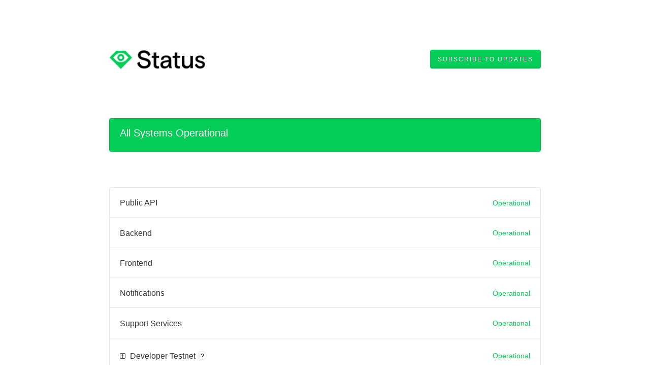

--- FILE ---
content_type: text/css
request_url: http://dka575ofm4ao0.cloudfront.net/page_display_customizations-custom_css_externals/287211/external20221220-53-yeqj6i.css
body_size: 312
content:
@import url('https://fonts.cdnfonts.com/css/basis-grotesque-pro');

body {
 font-family: 'Basis Grotesque Pro', sans-serif !important; 
}

.layout-content.status.status-index .custom-metrics-container .timeframes-container .timeframe.active {
 font-weight: 600;
}

#about-this-site{
 display:none; 
}